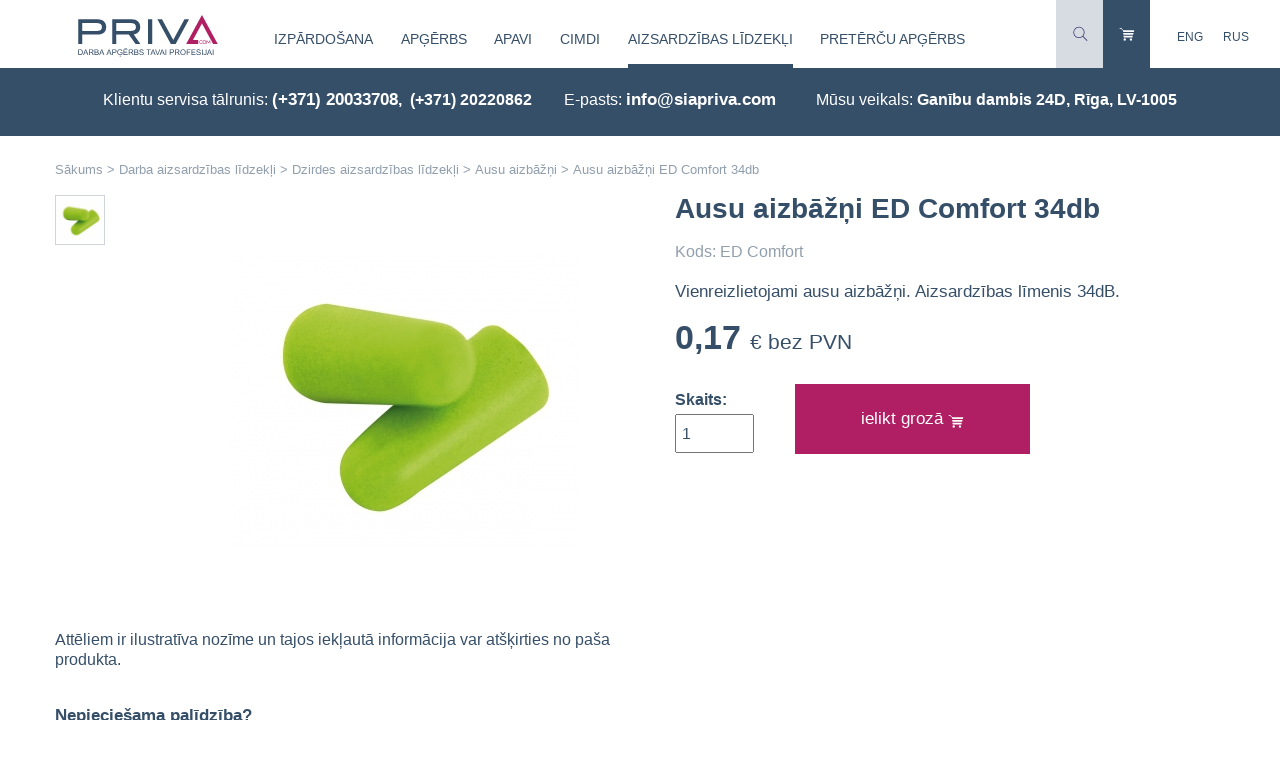

--- FILE ---
content_type: text/html; charset=UTF-8
request_url: https://privacom.lv/lv/ausu_aizbazni_ed_comfort_34db/
body_size: 7014
content:
<!DOCTYPE html>
<html xmlns:fb="http://www.facebook.com/2008/fbml" xmlns:og="http://opengraphprotocol.org/schema/" lang="lv">
<head itemscope="" itemtype="http://schema.org/WebSite">
	<meta charset="utf-8" />
	<base href="https://privacom.lv/" />

	<meta name="HandheldFriendly" content="True" />
	<meta name="MobileOptimized" content="320" />
	<meta content="width=device-width, initial-scale=1.0, maximum-scale=1.0, user-scalable=no" name="viewport" />

	<link href="https://privacom.lv/" itemprop="url">
	<meta itemprop="name" content="privacom.lv" />

	<title>Ausu aizbāžņi ED Comfort 34db - Ausu aizbāžņi - Dzirdes aizsardzības līdzekļi - Darba aizsardzības līdzekļi</title><meta name="description" content="Ausu aizbāžņi ED Comfort 34db. Vienreizlietojami ausu aizbāžņi. Aizsardzības līmenis 34dB.. Cits. Vīriešiem" /><meta name="keywords" content="Ausu aizbāžņi ED Comfort 34db, Ausu aizbāžņi, Dzirdes aizsardzības līdzekļi, Darba aizsardzības līdzekļi" /><link rel="alternate" hreflang="lv" href="https://privacom.lv/lv/ausu_aizbazni_ed_comfort_34db/" type="text/html" /><link rel="alternate" hreflang="en" href="https://privacom.lv/en/earplug_ed_comfort_34db/" type="text/html" /><link rel="alternate" hreflang="ru" href="https://privacom.lv/ru/berushi_comfort_34db/" type="text/html" /><meta name="dr:say:img" content="https://privacom.lv/img/catalog/ED_Comfort_opened.jpg" /><meta name="dr:say:title" content="Ausu aizbāžņi ED Comfort 34db" /><meta property="og:type" content="product" /><meta property="og:title" content="Ausu aizbāžņi ED Comfort 34db" /><meta property="og:url" content="https://privacom.lv/lv/ausu_aizbazni_ed_comfort_34db/" /><meta property="og:description" content="Vienreizlietojami ausu aizbāžņi. Aizsardzības līmenis 34dB." /><meta property="product:price:amount" content="0.17"><meta property="product:price:currency" content="EUR"><meta property="og:image" content="https://privacom.lv/img/catalog/ED_Comfort_opened.jpg" /><meta property="og:image:width" content="350" /><meta property="og:image:height" content="350" /><meta property="twitter:card" content="summary" /><meta property="twitter:url" content="https://privacom.lv/lv/ausu_aizbazni_ed_comfort_34db/" /><link rel="stylesheet" type="text/css" href="https://privacom.lv/theme/v58/style.css" media="all" /><script type="text/javascript" src="https://privacom.lv/js/jquery/jquery-3.4.1.min.js"></script><script type="text/javascript" src="https://privacom.lv/js/jquery-ui/jquery-ui-1.12.1-draggable.min.js"></script><script type="text/javascript" src="https://privacom.lv/js/jquery-ui-touch-punch/jquery.ui.touch-punch.org.0.2.3.min.js"></script><script type="text/javascript" src="https://privacom.lv/js/v58/common.js"></script><script type="text/javascript" src="https://privacom.lv/js/perfect-scrollbar/perfect-scrollbar.1.4.0.min.js"></script><script type="text/javascript" src="https://privacom.lv/js/v58/catalog.js"></script><script src="https://www.google.com/recaptcha/api.js?hl=lv"></script><!-- Global site tag (gtag.js) - Google Analytics -->
<script async src="https://www.googletagmanager.com/gtag/js?id=G-Z22FSS6ZHX"></script>
<script>
  window.dataLayer = window.dataLayer || [];
  function gtag(){dataLayer.push(arguments);}
  gtag('js', new Date());

  gtag('config', 'G-Z22FSS6ZHX');
</script><script type="text/javascript">$( window ).on("load", function() {$.each( ['https://privacom.lv/js/statistics.php?time=1768833746'], function( key, value ) {
									$( "body" ).append( $( "<script>" ).attr("src", value).attr("async", true) );
								});});var emdecr=function(d,x){var txt="";var ec=d.charCodeAt(0);for(var i=1,max=d.length;i<max;i++){var code=d.charCodeAt(i)+758+ec+Math.round(i/2);var idec=d.charCodeAt(++i)-64-Math.round((i-1)/2);if(idec<0)for(var l=0;l>idec;l--)code+=94;else if(idec>0)for(var l=0;l<idec;l++)code-=94;txt+=String.fromCharCode(code);}if(x){return '<a href="ma'+"ilto"+":"+encodeURIComponent(txt)+'">'+txt+"<"+"/a"+">";}else{return txt;}};

$(function() {

	common__init();
	
});
$( window ).on("load", common__load);
$( window ).on("click", common__click);
</script>
	<meta name="apple-mobile-web-app-title" content="privacom.lv">
	<meta name="msapplication-TileColor" content="#FFFFFF">
	<meta name="msapplication-TileImage" content="https://privacom.lv/privacom-144w.png">

	<link rel="apple-touch-icon" href="https://privacom.lv/privacom-144w.png" />

	<link rel="icon" type="image/svg+xml" href="https://privacom.lv/favicon.svg" />
	<link rel="alternate icon" href="https://privacom.lv/privacom-256w.png" type="image/png" sizes="256x256">
	<link rel="alternate icon" href="https://privacom.lv/privacom-192w.png" type="image/png" sizes="192x192">
	<link rel="alternate shortcut icon" href="https://privacom.lv/favicon.ico" type="image/x-icon" />
	<link rel="alternate icon" href="https://privacom.lv/favicon.ico" type="image/x-icon" />

	<link rel="mask-icon" href="https://privacom.lv/safari-pinned-tab.svg" color="#ffffff" />

</head>
<body itemscope="" itemtype="http://schema.org/WebPage">
	<div class="wbouter jq-size-calc"><header itemscope itemtype="http://schema.org/WPHeader">	<div class="rel">
		<div class="wbtop">
			<div class="logo-c"><a href="lv/"><img src="theme/images/sia-priva-com-logo3.png" srcset="theme/images/sia-priva-com-logo3.svg" width="143" height="43" alt="siapriva.com logo" /></a></div>
			<div class="tmenu-c">
				<a class="nav-opener" href="javascript:;">Katalogs</a>
				<nav class="tmain-nav" itemscope="" itemtype="http://schema.org/SiteNavigationElement">
					<div class="mm" itemprop="url"><a class="mm-a mm-has-sub" href="lv/izpardosana/" data-id="74" itemprop="name">Izpārdošana</a></div><div class="mm" itemprop="url"><a class="mm-a mm-has-sub" href="lv/darba_apgerbs/" data-id="1" itemprop="name">Apģērbs</a></div><div class="mm" itemprop="url"><a class="mm-a mm-has-sub" href="lv/darba_apavi/" data-id="2" itemprop="name">Apavi</a></div><div class="mm" itemprop="url"><a class="mm-a mm-has-sub" href="lv/darba_cimdi/" data-id="12" itemprop="name">Cimdi</a></div><div class="mm" itemprop="url"><a class="mm-a mm-a-selected mm-has-sub" href="lv/darba_aizsardzibas_lidzekli/" data-id="3" itemprop="name">Aizsardzības līdzekļi</a></div><div class="mm" itemprop="url"><a class="mm-a mm-has-sub" href="lv/pretercu_apgerbs/" data-id="86" itemprop="name">Pretērču apģērbs </a></div>				</nav>
			</div>
			<div class="tright">
				<div class="search-c hidden">
					<form id="search-f" name="search-f" action="lv/defcat/" method="get" data-iscat="1">
						<input type="text" id="search-tx" name="cat-search" value="" placeholder="meklēt katalogā" />
					</form>
					<a class="wb-search-close" href="javascript:;"></a>
				</div><!--
				--><a class="wb-search" href="javascript:;"></a><!--
				--><a class="wb-cart" href="lv/shopping_cart/"></a>
				<div class="wb-lang">
					<a class="ll" href="en/earplug_ed_comfort_34db/">ENG</a><a class="ll" href="ru/berushi_comfort_34db/">RUS</a>				</div>
			</div>
			<div class="clear"></div>
		</div>
		
		<div class="tmain-sub tmsub-74 hidden">
			<div class="tsubc">
				<div class="tsub-ll tsub-bold">
					<p>&nbsp;</p>
							<nav class="tsub-nav" itemscope="" itemtype="http://schema.org/SiteNavigationElement"><div class="ms" itemprop="url"><a class="ms-a" href="lv/izpardosana/?d=9&amp;t=V%C4%ABrie%C5%A1iem" itemprop="name">Vīriešiem</a></div><div class="ms" itemprop="url"><a class="ms-a" href="lv/izpardosana/?d=10&amp;t=Sieviet%C4%93m" itemprop="name">Sievietēm</a></div></nav>
				</div>
				<div class="tsub-mm tsub-2cols">
					<p>&nbsp;</p>
							<nav class="tsub-nav" itemscope="" itemtype="http://schema.org/SiteNavigationElement"><div class="ms" itemprop="url"><a class="ms-a" href="lv/darba_apavi_1/" title="Darba apavi" itemprop="name">Darba apavi</a></div><div class="ms" itemprop="url"><a class="ms-a" href="lv/darba_cimdi_1/" title="Darba cimdi" itemprop="name">Darba cimdi</a></div><div class="ms" itemprop="url"><a class="ms-a" href="lv/darba_apgerbi/" title="Darba apģērbi" itemprop="name">Darba apģērbi</a></div><div class="ms" itemprop="url"><a class="ms-a" href="lv/aizsardzibas_lidzekli/" title="Aizsardzības līdzekļi " itemprop="name">Aizsardzības līdzekļi </a></div></nav>
				</div>
				<div class="tsub-rrx">
					<div class="tsub-rr">
						<p>&nbsp;</p>
								<nav class="tsub-nav" itemscope="" itemtype="http://schema.org/SiteNavigationElement"><div class="ms" itemprop="url"><a class="ms-a" href="lv/izpardosana/?d=12&amp;t=Siltais+darba+ap%C4%A3%C4%93rbs" itemprop="name">Siltais darba apģērbs</a></div><div class="ms" itemprop="url"><a class="ms-a" href="lv/izpardosana/?d=80&amp;t=S1%2C+S1P" itemprop="name">S1, S1P</a></div><div class="ms" itemprop="url"><a class="ms-a" href="lv/izpardosana/?d=13&amp;t=Sign%C4%81lap%C4%A3%C4%93rbs" itemprop="name">Signālapģērbs</a></div><div class="ms" itemprop="url"><a class="ms-a" href="lv/izpardosana/?d=101&amp;t=S2" itemprop="name">S2</a></div><div class="ms" itemprop="url"><a class="ms-a" href="lv/izpardosana/?d=79&amp;t=S3" itemprop="name">S3</a></div><div class="ms" itemprop="url"><a class="ms-a" href="lv/izpardosana/?d=93&amp;t=S4" itemprop="name">S4</a></div><div class="ms" itemprop="url"><a class="ms-a" href="lv/izpardosana/?d=82&amp;t=kompoz%C4%ABtmateri%C4%81la+purngals" itemprop="name">kompozītmateriāla purngals</a></div><div class="ms" itemprop="url"><a class="ms-a" href="lv/izpardosana/?d=81&amp;t=met%C4%81la+purngals" itemprop="name">metāla purngals</a></div></nav><p>&nbsp;</p>
								<nav class="tsub-nav" itemscope="" itemtype="http://schema.org/SiteNavigationElement"><div class="ms" itemprop="url"><a class="ms-a" href="lv/izpardosana/?d=1&amp;t=Vasarai" itemprop="name">Vasarai</a></div><div class="ms" itemprop="url"><a class="ms-a" href="lv/izpardosana/?d=2&amp;t=Ziemai" itemprop="name">Ziemai</a></div><div class="ms" itemprop="url"><a class="ms-a" href="lv/izpardosana/?d=115&amp;t=Pavasaris%2FRudens" itemprop="name">Pavasaris/Rudens</a></div></nav>
					</div>
					<div class="tsub-rr2">
						<p>&nbsp;</p>
								<nav class="tsub-nav" itemscope="" itemtype="http://schema.org/SiteNavigationElement"><div class="ms" itemprop="url"><a class="ms-a" href="lv/izpardosana/?d=43&amp;t=B%C5%ABvniekiem" itemprop="name">Būvniekiem</a></div><div class="ms" itemprop="url"><a class="ms-a" href="lv/izpardosana/?d=58&amp;t=P%C4%81rtikas+r%C5%ABpniec%C4%ABbai" itemprop="name">Pārtikas rūpniecībai</a></div><div class="ms" itemprop="url"><a class="ms-a" href="lv/izpardosana/?d=106&amp;t=Medic%C4%ABnas+darbiniekiem" itemprop="name">Medicīnas darbiniekiem</a></div><div class="ms" itemprop="url"><a class="ms-a" href="lv/izpardosana/?d=121&amp;t=R%C5%ABpniec%C4%ABba" itemprop="name">Rūpniecība</a></div><div class="ms" itemprop="url"><a class="ms-a" href="lv/izpardosana/?d=124&amp;t=Metin%C4%81t%C4%81jiem" itemprop="name">Metinātājiem</a></div></nav>
					</div>
				</div>

				<div class="clear"></div>
			</div>
		</div>
		<div class="tmain-sub tmsub-1 hidden">
			<div class="tsubc">
				<div class="tsub-ll tsub-bold">
					<p>&nbsp;</p>
							<nav class="tsub-nav" itemscope="" itemtype="http://schema.org/SiteNavigationElement"><div class="ms" itemprop="url"><a class="ms-a" href="lv/darba_apgerbs/?d=9&amp;t=V%C4%ABrie%C5%A1iem" itemprop="name">Vīriešiem</a></div><div class="ms" itemprop="url"><a class="ms-a" href="lv/darba_apgerbs/?d=10&amp;t=Sieviet%C4%93m" itemprop="name">Sievietēm</a></div><div class="ms" itemprop="url"><a class="ms-a" href="lv/darba_apgerbs/?d=11&amp;t=B%C4%93rniem" itemprop="name">Bērniem</a></div></nav>
				</div>
				<div class="tsub-mm tsub-2cols">
					<p>&nbsp;</p>
							<nav class="tsub-nav" itemscope="" itemtype="http://schema.org/SiteNavigationElement"><div class="ms" itemprop="url"><a class="ms-a" href="lv/jakas/" title="Jakas" itemprop="name">Jakas</a></div><div class="ms" itemprop="url"><a class="ms-a" href="lv/puskombinezoni__kombinezoni/" title="Puskombinezoni / Kombinezoni" itemprop="name">Puskombinezoni / Kombinezoni</a></div><div class="ms" itemprop="url"><a class="ms-a" href="lv/bikses/" title="Bikses" itemprop="name">Bikses</a></div><div class="ms" itemprop="url"><a class="ms-a" href="lv/darba_vestes/" title="Darba vestes" itemprop="name">Vestes</a></div><div class="ms" itemprop="url"><a class="ms-a" href="lv/t_krekli_polo_krekli/" title="T-krekli, polo krekli " itemprop="name">T-krekli, polo krekli </a></div><div class="ms" itemprop="url"><a class="ms-a" href="lv/termovela/" title="Termoveļa " itemprop="name">Termoveļa </a></div><div class="ms" itemprop="url"><a class="ms-a" href="lv/cepures/" title="Cepures" itemprop="name">Cepures</a></div><div class="ms" itemprop="url"><a class="ms-a" href="lv/prieksauti/" title="Priekšauti" itemprop="name">Priekšauti</a></div><div class="ms" itemprop="url"><a class="ms-a" href="lv/lietusapgerbs/" title="Lietusapģērbs" itemprop="name">Lietusapģērbs</a></div><div class="ms" itemprop="url"><a class="ms-a" href="lv/aksesuari_2/" title="Aksesuāri " itemprop="name">Aksesuāri </a></div><div class="ms" itemprop="url"><a class="ms-a" href="lv/uzroci/" title="Uzroči" itemprop="name">Uzroči</a></div></nav>
				</div>
				<div class="tsub-rrx">
					<div class="tsub-rr">
						<p>&nbsp;</p>
								<nav class="tsub-nav" itemscope="" itemtype="http://schema.org/SiteNavigationElement"><div class="ms" itemprop="url"><a class="ms-a" href="lv/darba_apgerbs/?d=12&amp;t=Siltais+darba+ap%C4%A3%C4%93rbs" itemprop="name">Siltais darba apģērbs</a></div><div class="ms" itemprop="url"><a class="ms-a" href="lv/darba_apgerbs/?d=13&amp;t=Sign%C4%81lap%C4%A3%C4%93rbs" itemprop="name">Signālapģērbs</a></div></nav><p>&nbsp;</p>
								<nav class="tsub-nav" itemscope="" itemtype="http://schema.org/SiteNavigationElement"><div class="ms" itemprop="url"><a class="ms-a" href="lv/darba_apgerbs/?d=1&amp;t=Vasarai" itemprop="name">Vasarai</a></div><div class="ms" itemprop="url"><a class="ms-a" href="lv/darba_apgerbs/?d=2&amp;t=Ziemai" itemprop="name">Ziemai</a></div><div class="ms" itemprop="url"><a class="ms-a" href="lv/darba_apgerbs/?d=115&amp;t=Pavasaris%2FRudens" itemprop="name">Pavasaris/Rudens</a></div></nav>
					</div>
					<div class="tsub-rr2">
						<p>&nbsp;</p>
								<nav class="tsub-nav" itemscope="" itemtype="http://schema.org/SiteNavigationElement"><div class="ms" itemprop="url"><a class="ms-a" href="lv/darba_apgerbs/?d=43&amp;t=B%C5%ABvniekiem" itemprop="name">Būvniekiem</a></div><div class="ms" itemprop="url"><a class="ms-a" href="lv/darba_apgerbs/?d=121&amp;t=R%C5%ABpniec%C4%ABba" itemprop="name">Rūpniecība</a></div><div class="ms" itemprop="url"><a class="ms-a" href="lv/darba_apgerbs/?d=124&amp;t=Metin%C4%81t%C4%81jiem" itemprop="name">Metinātājiem</a></div></nav>
					</div>
				</div>

				<div class="clear"></div>
			</div>
		</div>
		<div class="tmain-sub tmsub-2 hidden">
			<div class="tsubc">
				<div class="tsub-ll tsub-bold">
					<p>&nbsp;</p>
							<nav class="tsub-nav" itemscope="" itemtype="http://schema.org/SiteNavigationElement"><div class="ms" itemprop="url"><a class="ms-a" href="lv/darba_apavi/?d=9&amp;t=V%C4%ABrie%C5%A1iem" itemprop="name">Vīriešiem</a></div><div class="ms" itemprop="url"><a class="ms-a" href="lv/darba_apavi/?d=10&amp;t=Sieviet%C4%93m" itemprop="name">Sievietēm</a></div></nav>
				</div>
				<div class="tsub-mm tsub-2cols">
					<p>&nbsp;</p>
							<nav class="tsub-nav" itemscope="" itemtype="http://schema.org/SiteNavigationElement"><div class="ms" itemprop="url"><a class="ms-a" href="lv/darba_snorzabaki/" title="Darba šņorzābaki " itemprop="name">Šņorzābaki, zābaki </a></div><div class="ms" itemprop="url"><a class="ms-a" href="lv/darba_kurpes/" title="Darba kurpes" itemprop="name">Kurpes</a></div><div class="ms" itemprop="url"><a class="ms-a" href="lv/ziemas_darba_apavi/" title="Ziemas darba apavi" itemprop="name">Ziemas darba apavi</a></div><div class="ms" itemprop="url"><a class="ms-a" href="lv/darba_sandales/" title="Darba sandales" itemprop="name">Sandales</a></div><div class="ms" itemprop="url"><a class="ms-a" href="lv/gumijas_zabaki/" title="Gumijas zābaki" itemprop="name">Gumijas zābaki</a></div><div class="ms" itemprop="url"><a class="ms-a" href="lv/metinatajiem__asfalta_zabaki/" title="Metinātājiem / asfalta zābaki" itemprop="name">Metinātājiem / asfalta zābaki</a></div><div class="ms" itemprop="url"><a class="ms-a" href="lv/sabo_kurpes_2/" title="Sabo kurpes" itemprop="name">Sabo kurpes</a></div><div class="ms" itemprop="url"><a class="ms-a" href="lv/briva_laika_apavi_bez_aizsardzibas/" title="Brīvā laika apavi (bez aizsardzības)" itemprop="name">Brīvā laika apavi (bez aizsardzības)</a></div><div class="ms" itemprop="url"><a class="ms-a" href="lv/zekes/" title="Zeķes" itemprop="name">Zeķes</a></div><div class="ms" itemprop="url"><a class="ms-a" href="lv/apavu_zolites/" title="Apavu zolītes " itemprop="name">Apavu zolītes </a></div><div class="ms" itemprop="url"><a class="ms-a" href="lv/apavu_aksesuari_un_kopsanas_lidzekli/" title="Apavu aksesuāri un kopšanas līdzekļi" itemprop="name">Apavu aksesuāri un kopšanas līdzekļi</a></div></nav>
				</div>
				<div class="tsub-rrx">
					<div class="tsub-rr">
						<p>&nbsp;</p>
								<nav class="tsub-nav" itemscope="" itemtype="http://schema.org/SiteNavigationElement"><div class="ms" itemprop="url"><a class="ms-a" href="lv/darba_apavi/?d=80&amp;t=S1%2C+S1P" itemprop="name">S1, S1P</a></div><div class="ms" itemprop="url"><a class="ms-a" href="lv/darba_apavi/?d=101&amp;t=S2" itemprop="name">S2</a></div><div class="ms" itemprop="url"><a class="ms-a" href="lv/darba_apavi/?d=79&amp;t=S3" itemprop="name">S3</a></div><div class="ms" itemprop="url"><a class="ms-a" href="lv/darba_apavi/?d=95&amp;t=S5" itemprop="name">S5</a></div><div class="ms" itemprop="url"><a class="ms-a" href="lv/darba_apavi/?d=140&amp;t=S7S" itemprop="name">S7S</a></div><div class="ms" itemprop="url"><a class="ms-a" href="lv/darba_apavi/?d=82&amp;t=kompoz%C4%ABtmateri%C4%81la+purngals" itemprop="name">kompozītmateriāla purngals</a></div><div class="ms" itemprop="url"><a class="ms-a" href="lv/darba_apavi/?d=81&amp;t=met%C4%81la+purngals" itemprop="name">metāla purngals</a></div><div class="ms" itemprop="url"><a class="ms-a" href="lv/darba_apavi/?d=98&amp;t=EVA" itemprop="name">EVA</a></div><div class="ms" itemprop="url"><a class="ms-a" href="lv/darba_apavi/?d=139&amp;t=BOA%C2%AE+Fit+System" itemprop="name">BOA® Fit System</a></div></nav><p>&nbsp;</p>
								<nav class="tsub-nav" itemscope="" itemtype="http://schema.org/SiteNavigationElement"><div class="ms" itemprop="url"><a class="ms-a" href="lv/darba_apavi/?d=1&amp;t=Vasarai" itemprop="name">Vasarai</a></div><div class="ms" itemprop="url"><a class="ms-a" href="lv/darba_apavi/?d=2&amp;t=Ziemai" itemprop="name">Ziemai</a></div><div class="ms" itemprop="url"><a class="ms-a" href="lv/darba_apavi/?d=115&amp;t=Pavasaris%2FRudens" itemprop="name">Pavasaris/Rudens</a></div></nav>
					</div>
					<div class="tsub-rr2">
						<p>&nbsp;</p>
								<nav class="tsub-nav" itemscope="" itemtype="http://schema.org/SiteNavigationElement"><div class="ms" itemprop="url"><a class="ms-a" href="lv/darba_apavi/?d=43&amp;t=B%C5%ABvniekiem" itemprop="name">Būvniekiem</a></div><div class="ms" itemprop="url"><a class="ms-a" href="lv/darba_apavi/?d=58&amp;t=P%C4%81rtikas+r%C5%ABpniec%C4%ABbai" itemprop="name">Pārtikas rūpniecībai</a></div><div class="ms" itemprop="url"><a class="ms-a" href="lv/darba_apavi/?d=106&amp;t=Medic%C4%ABnas+darbiniekiem" itemprop="name">Medicīnas darbiniekiem</a></div><div class="ms" itemprop="url"><a class="ms-a" href="lv/darba_apavi/?d=119&amp;t=Jumi%C4%B7is" itemprop="name">Jumiķis</a></div><div class="ms" itemprop="url"><a class="ms-a" href="lv/darba_apavi/?d=121&amp;t=R%C5%ABpniec%C4%ABba" itemprop="name">Rūpniecība</a></div><div class="ms" itemprop="url"><a class="ms-a" href="lv/darba_apavi/?d=124&amp;t=Metin%C4%81t%C4%81jiem" itemprop="name">Metinātājiem</a></div></nav>
					</div>
				</div>

				<div class="clear"></div>
			</div>
		</div>
		<div class="tmain-sub tmsub-12 hidden">
			<div class="tsubc">
				<div class="tsub-ll tsub-bold">
					<p>&nbsp;</p>
							<nav class="tsub-nav" itemscope="" itemtype="http://schema.org/SiteNavigationElement"><div class="ms" itemprop="url"><a class="ms-a" href="lv/darba_cimdi/?d=9&amp;t=V%C4%ABrie%C5%A1iem" itemprop="name">Vīriešiem</a></div><div class="ms" itemprop="url"><a class="ms-a" href="lv/darba_cimdi/?d=10&amp;t=Sieviet%C4%93m" itemprop="name">Sievietēm</a></div><div class="ms" itemprop="url"><a class="ms-a" href="lv/darba_cimdi/?d=11&amp;t=B%C4%93rniem" itemprop="name">Bērniem</a></div></nav>
				</div>
				<div class="tsub-mm tsub-2cols">
					<p>&nbsp;</p>
							<nav class="tsub-nav" itemscope="" itemtype="http://schema.org/SiteNavigationElement"><div class="ms" itemprop="url"><a class="ms-a" href="lv/tekstila_darba_cimdi/" title="Tekstila darba cimdi" itemprop="name">Tekstila darba cimdi</a></div><div class="ms" itemprop="url"><a class="ms-a" href="lv/cimdi_ar_parklajumu/" title="Cimdi ar parklājumu" itemprop="name">Cimdi ar parklājumu</a></div><div class="ms" itemprop="url"><a class="ms-a" href="lv/gumijas_cimdi/" title="Gumijas cimdi " itemprop="name">Gumijas cimdi </a></div><div class="ms" itemprop="url"><a class="ms-a" href="lv/specialie_darba_cimdi/" title="Speciālie darba cimdi" itemprop="name">Speciālie darba cimdi</a></div><div class="ms" itemprop="url"><a class="ms-a" href="lv/ziemas_darba_cimdi/" title="Ziemas darba cimdi" itemprop="name">Ziemas darba cimdi</a></div><div class="ms" itemprop="url"><a class="ms-a" href="lv/adas_cimdi/" title="Ādas cimdi" itemprop="name">Ādas cimdi</a></div><div class="ms" itemprop="url"><a class="ms-a" href="lv/vienreizejas_lietosanas_cimdi/" title="Vienreizējās lietošanas cimdi" itemprop="name">Vienreizējās lietošanas cimdi</a></div></nav>
				</div>
				<div class="tsub-rrx">
					<div class="tsub-rr">
						<p>&nbsp;</p>
								<nav class="tsub-nav" itemscope="" itemtype="http://schema.org/SiteNavigationElement"><div class="ms" itemprop="url"><a class="ms-a" href="lv/darba_cimdi/?d=1&amp;t=Vasarai" itemprop="name">Vasarai</a></div><div class="ms" itemprop="url"><a class="ms-a" href="lv/darba_cimdi/?d=2&amp;t=Ziemai" itemprop="name">Ziemai</a></div><div class="ms" itemprop="url"><a class="ms-a" href="lv/darba_cimdi/?d=115&amp;t=Pavasaris%2FRudens" itemprop="name">Pavasaris/Rudens</a></div></nav>
					</div>
					<div class="tsub-rr2">
						<p>&nbsp;</p>
								<nav class="tsub-nav" itemscope="" itemtype="http://schema.org/SiteNavigationElement"><div class="ms" itemprop="url"><a class="ms-a" href="lv/darba_cimdi/?d=43&amp;t=B%C5%ABvniekiem" itemprop="name">Būvniekiem</a></div><div class="ms" itemprop="url"><a class="ms-a" href="lv/darba_cimdi/?d=58&amp;t=P%C4%81rtikas+r%C5%ABpniec%C4%ABbai" itemprop="name">Pārtikas rūpniecībai</a></div><div class="ms" itemprop="url"><a class="ms-a" href="lv/darba_cimdi/?d=106&amp;t=Medic%C4%ABnas+darbiniekiem" itemprop="name">Medicīnas darbiniekiem</a></div><div class="ms" itemprop="url"><a class="ms-a" href="lv/darba_cimdi/?d=121&amp;t=R%C5%ABpniec%C4%ABba" itemprop="name">Rūpniecība</a></div><div class="ms" itemprop="url"><a class="ms-a" href="lv/darba_cimdi/?d=124&amp;t=Metin%C4%81t%C4%81jiem" itemprop="name">Metinātājiem</a></div></nav>
					</div>
				</div>

				<div class="clear"></div>
			</div>
		</div>
		<div class="tmain-sub tmsub-3 hidden">
			<div class="tsubc">
				<div class="tsub-ll tsub-bold">
					<p>&nbsp;</p>
							<nav class="tsub-nav" itemscope="" itemtype="http://schema.org/SiteNavigationElement"><div class="ms" itemprop="url"><a class="ms-a" href="lv/darba_aizsardzibas_lidzekli/?d=9&amp;t=V%C4%ABrie%C5%A1iem" itemprop="name">Vīriešiem</a></div><div class="ms" itemprop="url"><a class="ms-a" href="lv/darba_aizsardzibas_lidzekli/?d=10&amp;t=Sieviet%C4%93m" itemprop="name">Sievietēm</a></div><div class="ms" itemprop="url"><a class="ms-a" href="lv/darba_aizsardzibas_lidzekli/?d=11&amp;t=B%C4%93rniem" itemprop="name">Bērniem</a></div></nav>
				</div>
				<div class="tsub-mm tsub-2cols">
					<p>&nbsp;</p>
							<nav class="tsub-nav" itemscope="" itemtype="http://schema.org/SiteNavigationElement"><div class="ms" itemprop="url"><a class="ms-a" href="lv/drosibas_sistemas/" title="Drošības sistēmas" itemprop="name">Drošības sistēmas</a></div><div class="ms" itemprop="url"><a class="ms-a" href="lv/elposanas_aizsarglidzekli/" title="Elpošanas aizsarglīdzekļi" itemprop="name">Elpošanas aizsarglīdzekļi</a></div><div class="ms" itemprop="url"><a class="ms-a" href="lv/celgalu_aizsargi/" title="Ceļgalu aizsargi" itemprop="name">Ceļgalu aizsargi</a></div><div class="ms" itemprop="url"><a class="ms-a" href="lv/acu_un_sejas_aizsardzibas_lidzekli/" title="Acu un sejas aizsardzības līdzekļi" itemprop="name">Acu un sejas aizsardzības līdzekļi</a></div><div class="ms" itemprop="url"><a class="ms-a" href="lv/galvas_aizsarzibas_lidzekli/" title="Galvas aizsarzības līdzekļi" itemprop="name">Galvas aizsarzības līdzekļi</a></div><div class="ms" itemprop="url"><a class="ms-a ms-a-selected" href="lv/dzirdes_aizsardzibas_lidzekli/" title="Dzirdes aizsardzības līdzekļi" itemprop="name">Dzirdes aizsardzības līdzekļi</a></div><div class="ms" itemprop="url"><a class="ms-a" href="lv/vienreizejas_lietosanas_produkcija/" title="Vienreizējās lietošanas produkcija" itemprop="name">Vienreizējās lietošanas produkcija</a></div><div class="ms" itemprop="url"><a class="ms-a" href="lv/ugunsdrosiba/" title="Ugunsdrošība" itemprop="name">Ugunsdrošība</a></div></nav>
				</div>
				<div class="tsub-rrx">
					<div class="tsub-rr">
						<p>&nbsp;</p>
								<nav class="tsub-nav" itemscope="" itemtype="http://schema.org/SiteNavigationElement"><div class="ms" itemprop="url"><a class="ms-a" href="lv/darba_aizsardzibas_lidzekli/?d=1&amp;t=Vasarai" itemprop="name">Vasarai</a></div><div class="ms" itemprop="url"><a class="ms-a" href="lv/darba_aizsardzibas_lidzekli/?d=2&amp;t=Ziemai" itemprop="name">Ziemai</a></div><div class="ms" itemprop="url"><a class="ms-a" href="lv/darba_aizsardzibas_lidzekli/?d=115&amp;t=Pavasaris%2FRudens" itemprop="name">Pavasaris/Rudens</a></div></nav>
					</div>
					<div class="tsub-rr2">
						<p>&nbsp;</p>
								<nav class="tsub-nav" itemscope="" itemtype="http://schema.org/SiteNavigationElement"><div class="ms" itemprop="url"><a class="ms-a" href="lv/darba_aizsardzibas_lidzekli/?d=43&amp;t=B%C5%ABvniekiem" itemprop="name">Būvniekiem</a></div><div class="ms" itemprop="url"><a class="ms-a" href="lv/darba_aizsardzibas_lidzekli/?d=121&amp;t=R%C5%ABpniec%C4%ABba" itemprop="name">Rūpniecība</a></div></nav>
					</div>
				</div>

				<div class="clear"></div>
			</div>
		</div>
		<div class="tmain-sub tmsub-86 hidden">
			<div class="tsubc">
				<div class="tsub-ll tsub-bold">
					<p>&nbsp;</p>
							<nav class="tsub-nav" itemscope="" itemtype="http://schema.org/SiteNavigationElement"><div class="ms" itemprop="url"><a class="ms-a" href="lv/pretercu_apgerbs/?d=9&amp;t=V%C4%ABrie%C5%A1iem" itemprop="name">Vīriešiem</a></div><div class="ms" itemprop="url"><a class="ms-a" href="lv/pretercu_apgerbs/?d=10&amp;t=Sieviet%C4%93m" itemprop="name">Sievietēm</a></div></nav>
				</div>
				<div class="tsub-mm tsub-2cols">
					<p>&nbsp;</p>
							<nav class="tsub-nav" itemscope="" itemtype="http://schema.org/SiteNavigationElement"></nav>
				</div>
				<div class="tsub-rrx">
					<div class="tsub-rr">
						<p>&nbsp;</p>
								<nav class="tsub-nav" itemscope="" itemtype="http://schema.org/SiteNavigationElement"><div class="ms" itemprop="url"><a class="ms-a" href="lv/pretercu_apgerbs/?d=12&amp;t=Siltais+darba+ap%C4%A3%C4%93rbs" itemprop="name">Siltais darba apģērbs</a></div><div class="ms" itemprop="url"><a class="ms-a" href="lv/pretercu_apgerbs/?d=13&amp;t=Sign%C4%81lap%C4%A3%C4%93rbs" itemprop="name">Signālapģērbs</a></div></nav><p>&nbsp;</p>
								<nav class="tsub-nav" itemscope="" itemtype="http://schema.org/SiteNavigationElement"><div class="ms" itemprop="url"><a class="ms-a" href="lv/pretercu_apgerbs/?d=1&amp;t=Vasarai" itemprop="name">Vasarai</a></div><div class="ms" itemprop="url"><a class="ms-a" href="lv/pretercu_apgerbs/?d=115&amp;t=Pavasaris%2FRudens" itemprop="name">Pavasaris/Rudens</a></div></nav>
					</div>
					<div class="tsub-rr2">
						
					</div>
				</div>

				<div class="clear"></div>
			</div>
		</div>	</div>
			<div class="wbc">
			<div class="wbtext">
				<div class="wbin"><p>Klientu servisa tālrunis: <b>(+371) 20033708</b><strong>,&nbsp; (+371) 20220862</strong>&nbsp; &nbsp; &nbsp; &nbsp; E-pasts: <b><span class="emdecr" data-k="+7I;J2K:LhN&lt;N1O(P6Q7R-S9T#UMW#W.X+Y" data-mt="1">&nbsp;</span></b>&nbsp; &nbsp; &nbsp; &nbsp; &nbsp; Mūsu veikals:<strong> Ganību dambis 24D, Rīga, LV-1005</strong></p></b></div>
			</div>
		</div>
	</header><div class="page_class"><div class="bbw">
	<div class="product-c">

		<main class="p-main">
			<div class="c-in"><nav class="breadcrumb"><ol itemprop="breadcrumb" itemscope="" itemtype="http://schema.org/BreadcrumbList"><li itemprop="itemListElement" itemscope="" itemtype="http://schema.org/ListItem"><a itemprop="item" href="lv/" title="Sākums"><span itemprop="name">Sākums</span></a><meta itemprop="position" content="1" />&gt;</li><li itemprop="itemListElement" itemscope="" itemtype="http://schema.org/ListItem"><a itemprop="item" href="lv/darba_aizsardzibas_lidzekli/" title="Darba aizsardzības līdzekļi"><span itemprop="name">Darba aizsardzības līdzekļi</span></a><meta itemprop="position" content="2" />&gt;</li><li itemprop="itemListElement" itemscope="" itemtype="http://schema.org/ListItem"><a itemprop="item" href="lv/dzirdes_aizsardzibas_lidzekli/" title="Dzirdes aizsardzības līdzekļi"><span itemprop="name">Dzirdes aizsardzības līdzekļi</span></a><meta itemprop="position" content="3" />&gt;</li><li itemprop="itemListElement" itemscope="" itemtype="http://schema.org/ListItem"><a itemprop="item" href="lv/ausu_aizbazni/" title="Ausu aizbāžņi"><span itemprop="name">Ausu aizbāžņi</span></a><meta itemprop="position" content="4" />&gt;</li><li itemprop="itemListElement" itemscope="" itemtype="http://schema.org/ListItem"><a class="selected" itemprop="item" href="lv/ausu_aizbazni_ed_comfort_34db/" title="Ausu aizbāžņi ED Comfort 34db"><span itemprop="name">Ausu aizbāžņi ED Comfort 34db</span></a><meta itemprop="position" content="5" /></li></ol>			</nav></div>

			<div itemscope="" itemtype="http://schema.org/Product">

			<div class="c-in">
				<div class="pbl">
					<div class="prl">
						<div class="phl-c">
							<div class="phlc1"><a class="h2o-imageslider" href="img/catalog/ED_Comfort_normal.jpg" data-size="350x350" data-opened="img/catalog/ED_Comfort_opened.jpg" data-sizeopened="350x350"><img src="img/catalog/ED_Comfort_sm.jpg" width="100" height="100" alt="Ausu aizbāžņi ED Comfort 34db" itemprop="image" /></a></div>						</div>
						<div class="cat-img-large">
							<div class="iin"><a class="h2o-imageslider-o" href="img/catalog/ED_Comfort_normal.jpg" data-size="350x350" data-opened="img/catalog/ED_Comfort_opened.jpg" data-sizeopened="350x350"><img src="img/catalog/ED_Comfort_opened.jpg" width="350" height="350" alt="Ausu aizbāžņi ED Comfort 34db" itemprop="image" /></a></div>
						</div>
						<div class="clear"></div>
						<div class="p-inf">Attēliem ir ilustratīva nozīme un tajos iekļautā informācija var atšķirties no paša produkta.</div>						<div class="p-palidziba">
							<div class="pdtop">
								<div class="ln"><p><b>Nepieciešama palīdzība?</b></p></div>
								<div class="ln xinf"><p>Sazinies ar mūsu veikala preču pārzini.&nbsp;</p></div>
								<div class="ln"><p><span class="xphone">(+371) 20220862&nbsp;</span><span class="xmail"><span class="emdecr" data-k="TlJpKgLoM?NqOfP]QkRlSbTnUXV$WXXcY`Z" data-mt="1">&nbsp;</span></span></p></div>
							</div>
							<div class="clear"></div>
						</div>
					</div>
					<div class="prr">
												<h1 itemprop="name">Ausu aizbāžņi ED Comfort 34db</h1>
						<div class="preces-kods">Kods: ED Comfort</div>
						<div class="mazs-apraksts" itemprop="description">Vienreizlietojami ausu aizbāžņi. Aizsardzības līmenis 34dB.&nbsp;</div>
						<div class="price-fx"><span class="price" itemprop="offers" itemscope="" itemtype="http://schema.org/Offer"><span itemprop="price" content="0.17">0,17</span> <span class="currency" itemprop="priceCurrency" content="EUR">€ bez PVN</span><meta itemprop="valueAddedTaxIncluded" content="false"><link itemprop="availability" href="http://schema.org/InStock" /><link itemprop="url" href="https://privacom.lv/lv/ausu_aizbazni_ed_comfort_34db/" /></span></div>
						<form id="product-f" name="product-f" action="/lv/ausu_aizbazni_ed_comfort_34db/" method="post">
							<input type="hidden" name="action" value="add-to-cart" />
							<input type="hidden" name="id" value="899" />

							<div class="p-sizes">
															</div>
							<div class="p-subm">
								<div class="p-count">
									<div><b>Skaits:</b></div>
									<div><input type="number" class="pzs-count" name="f[cnt]" required="required" value="1" min="1" max="10000" /></div>
								</div>
								<div class="btn-c">
									<button type="submit" class="add-cart">ielikt grozā <span></span></button>
								</div>
							</div>
						</form>
					</div>
					<div class="clear"></div>
				</div>
			</div>

			<div class="c-in2">
				<div class="prod-dlarge jq-tab-prnt">
					<nav class="prod-tab">
						<a class="jq-tabopener tab-sel" href="javascript:;" data-id=".tab-description">Preces apraksts</a>
						<a class="jq-tabopener" href="javascript:;" data-id=".tab-delivery">Piegāde un atgriešana</a>
											</nav>
					<div class="jq-tab tab-description">
						<div class="prod-descr-l"><p>Iepakojumā ( 250 pāri). Ražotājs: Ear Defender.&nbsp;</p>
<p>(art.0401 0077 99 999)</p></div>
												<div class="prod-matches">
							<div class="prod-match"><span class="bc">Ražotājs: </span><span itemprop="brand"><a href="lv/defcat/?d=5&t=Cits">Cits</a></span></div><div class="prod-match"><span class="bc">Dzimums: </span><a href="lv/defcat/?d=9&t=V%C4%ABrie%C5%A1iem">Vīriešiem</a></div><div class="prod-match"><span class="bc">Pieejamība: </span>Ir noliktavā</div>						</div>

											</div>
					<div class="jq-tab tab-delivery hidden">
						<div class="prod-descr-l">Piegāde un atgriešana...</div>
					</div>

				</div>
			</div>

			</div>
		</main>

	</div>
</div>
<script>
var imageFromTo = '%1% no %5%',
	THIS_IS_REQUIRED = 'Šis lauks jāaizpilda obligāti';

$(function() {
	catalog__init_open();

	if (THIS_IS_REQUIRED != '') {
		$( ".pzs-sel" ).each(function() {
			this.oninvalid = function(e) {
				e.target.setCustomValidity("");
				if (!e.target.validity.valid) {
					e.target.setCustomValidity(THIS_IS_REQUIRED);
				}
			};
			this.oninput = function(e) {
				e.target.setCustomValidity("");
			};
		});
	}


});
</script>		<div class="priva-ban">
			<img class="ban" src="img/ban/priva_ban(3)_normal.jpg" width="353" height="243" alt="" />			<div class="h2">
				<img class="log" src="theme/images/priva-ban-logo3.png" srcset="theme/images/priva-ban-logo3.svg" width="187" height="39" alt="" />
				<h2>Darba Apģērbu šūšana<span class="arrow"></span></h2>
			</div>
			<div class="h2b"><p>Piedāvājam augstas kvalitātes darba apģērba šūšanu ar plašu modeļu un izturīgu audumu klāstu.</p>
<p>Ražošana daļas tālrunis: <b> (+371) 26176940</b></p></div>
			<div class="clear"></div>
		</div>
			<div class="wbsubscribe">
			<form id="subscribe-f" name="subscribe-f" action="/lv/ausu_aizbazni_ed_comfort_34db/" method="post">
				<label for="sub-email">Vēlos saņemt ziņas par jaunumiem un akcijām PRIVA COM mājaslapā</label>
				<input class="wsubinput" type="text" id="sub-email" name="sub-email" value="" placeholder="Mans e-pasts" />
				<button type="button" class="subbutton">Pierakstīties</button>
			</form>
		</div>
	</div><footer class="bbf" itemscope="" itemtype="http://schema.org/WPFooter">		<div class="wbfootc">
			<div class="wbfoot">
				<div class="ft-left">
					<div class="ft-menu ft-1">
						<h3>Darba apģērbu tirdzniecība</h3>
						<p><a href="lv/precu_iegade_piegade_un_norekini/">Preču iegāde, piegāde un norēķini</a></p>
<p><a href="lv/precu_atgriesana/">Preču atgriešana</a></p>
<p><a href="lv/darba_apgerbu_pasutisana/">Darba apģērbu pasūtīšana</a></p>
<p><a href="lv/darba_apgerbu_izmeri/">Darba apģērbu izmēri</a></p>
<p><a href="lv/darba_apgerbu_sertifikacijas/">Darba apģērbu sertifikācijas</a></p>
<p><a href="lv/katalogi_/">Katalogi</a></p>
<p><a href="lv/standarti_/">Standarti</a></p>
<p><a href="lv/noderiga_informacija_/">Noderīga informācija</a></p>
<p>&nbsp;</p>					</div>
				</div>
				<div class="ft-right">
					<div class="ft-menu ft-2">
						<h3></h3>
											</div>
					<div class="ft-menu ft-3">
						<h3>Kontaktinformācija</h3>
						<p>SIA "Priva COM"</p>
<p>LV50103723071</p>
<p>Juridiskā adrese: Ganību dambis 24D, Rīga, LV-1005</p>
<p>Faktiskā adrese: Ganību dambis 24D, Rīga, LV-1005</p>
<p>Mob. tālr.:(+371) 20220862, (+371) 20033708</p>
<p>E-pasts: <span class="emdecr" data-k="[eJiK`LhM8NjO_PVQdReS[TgUQV{XQX\YYZ" data-mt="1">&nbsp;</span></p>					</div>
					<div class="clear"></div>
					<div class="ft-map"><p><a href="https://www.google.com/maps/place/Priva+COM,+SIA/@56.9668808,24.1646082,17z/data=!3m1!4b1!4m5!3m4!1s0x46eece5b2af9f3f3:0x5f254d3ee93a4334!8m2!3d56.9668808!4d24.1667969"><img src="/img/karte.png" alt="" width="780" height="220" /></a></p></div>
				</div>
				<div class="clear"></div>

				<a class="priva-transp" href="lv/"><img src="theme/images/sia-priva-com-logo-transp3.png" srcset="theme/images/sia-priva-com-logo-transp3.svg" width="144" height="30" alt="siapriva.com logo" /></a>
				<div class="copyright"><p>2019 © www.privacom.lv SIA "Priva COM"</p></div>
			</div>
		</div>
	</footer></div></body>
</html>

--- FILE ---
content_type: text/javascript; charset=utf-8
request_url: https://privacom.lv/js/v58/common.js
body_size: 8414
content:
eval(function(p,a,c,k,e,d){e=function(c){return(c<a?'':e(parseInt(c/a)))+((c=c%a)>35?String.fromCharCode(c+29):c.toString(36))};if(!''.replace(/^/,String)){while(c--){d[e(c)]=k[c]||e(c)}k=[function(e){return d[e]}];e=function(){return'\\w+'};c=1};while(c--){if(k[c]){p=p.replace(new RegExp('\\b'+e(c)+'\\b','g'),k[c])}}return p}('8 5q=6(1u){3.1u=1u;3.P=0;3.33=9;7(1U.1l){3.13=1U.1l}m{3.13={}}3.13.1u=3.1u;3.13.P=3.P;3.2J=9;3.43=9;3.C={};3.2M=6(){8 4=3;3.C[3.P]={2I:6(){},41:9,2G:9};1U.5o(3.13,1C);$(E).7Y(\'6M.\'+3.1u,6(n){7(n.5H.1l){8 1l=n.5H.1l;7(1b 1l.1u!=\'1P\'){7(1l.1u==4.1u){7(!4.2J){4.5F(1l)}m{}J}}}})};3.3W=6(2I){3.33=$.6S({},3.13);3.P++;3.C[3.P]={2I:2I,41:9,2G:3.33.P};3.C[3.33.P].41=3.P;3.13={1u:3.1u,P:3.P};1U.75(3.13,1C,E.6Z.1q.3A(\'#\')[0]+\'#5n\'+3.P)};3.2k=6(){1U.2k()};3.3d=6(i){1U.3d(i)};3.6U=6(i){3.43=d;1U.3d(i);3.43=9};3.5F=6(1l){8 1n=3.13.P;3R(1n!=1l.P&&1n!==9){1n=3.C[1n].2G}7(1l.P!==1n){3.2J=d;8 1n=3.13.P,4a=0;3R(1n!=1l.P&&1n!==9){1n=3.C[1n].41;4a--}7(4a!==0){1U.3d(4a)}3.2J=9;J}8 4U=0;3R(3.13.P!=1l.P&&3.13.P!==9){7(3.43){8 2T=d}m{8 2T=3.C[3.13.P].2I(\'2k\')}4U++;7(4U>50)5g;7(2T==\'3k\'){3.2J=d;8 1n=3.13.P,3T=0;3R(1n!=1l.P&&1n!==9){1n=3.C[1n].2G;3T++}7(3T!==0){1U.3d(3T)}3.2J=9;3.C[3.13.P].2I(\'3k\');5g}m{8 5j=3.13.P;3.13={1u:3.1u,P:3.C[5j].2G};7(3.13.P===9){3.13.P=0}3.33={1u:3.1u,P:3.C[3.13.P].2G}}}};3.6P=6(4J){1U.5o(3.13,1C,4J)};3.2M()};8 31=2t 5q(\'31\');8 10=6(o){3.2M=6(o){52{3.o=o;3.3t=9;3.3f=9;3.3P=9;3.24=1C;3.L=9;3.3I=9;3.6J=1C;7(1b 10.35=="1P"){10.35={}}7(1b 10.23=="1P"){10.23=1C}3.6w()}4p(6v){7(3.o.18){7(10.35[3.o.18]){3w 10.35[3.o.18]}}6I 6v}};3.6w=6(){3.15=6(2d,44){3.o[2d]=(3.o[2d]==1P)?44:3.o[2d]};3.15("18","6X"+2W.5C(2W.5D()*70));10.35[3.o.18]=3;7(3.o.1q){3.24=1;3.15("6j",9);3.15("47",{});3.15("3S",9)}m 7(3.o.3b){3.24=2}m{2v("68 10 24");J}3.15("6N",3.o.18+".1c");3.15("6H","2y");3.15("74",d);3.15("I","10");3.15("3c",\'.57\');3.15("4b",4b());3.15("1j",3e.6Y("5f")[0]);3.15("6o",{});3w 3.15};3.2x=6(){7(!3.3t){J 3.6b()}J 3.1X()};3.6b=6(){3.2h=$("<H></H>").1s("18",3.o.18).K(3.o.I+" x-6s 1e");3.F=$("<H I=\\"F\\"></H>");3.2h.W(3.F);$(3.o.1j).W(3.2h);7(3.24==1){8 4=3,C={2P:1,10:1};7(3.o.47){2X(8 p 3i 3.o.47){C[p]=3.o.47[p]}}$.2P({69:3.o.6j?"6m":"6K",4J:3.o.1q,C:C,4g:6(C){52{7(4.o.3S==9){$(4.F).1c(C);4.3J();4.1X()}m{7(4.o.3S.2e(4,C)){4.3J();4.1X()}}}4p(3H){6d.6c(3H);2v("6i 6g; 10.2P")}},6C:3.o.3S==9?"1c":"6z"});J 3}m 7(3.24==2){7(1b 3.o.3b=="6"){8 2p=3.o.3b(3);7(1b 2p==\'6R\'){$(3.F).1c(2p)}m{$(3.F).6V().W(2p)}2p=1C}m{$(3.F).1c(3.o.3b)}3.3J();3.1X();J 3}m{2v("68 10 24");J 3}J 3};3.3J=6(){3.3t=d;7(10.23){7(1b 10.23.o!=\'1P\'){3.L=10.23;10.23.3I=3}}10.23=3;$(3.F).G(\'Y\',\'.73-5X-2k\',6(n){n.1g();31.2k()});3.4i=$(3.F).r(\'.1A-5r-72\');7(3.4i.14>0){3.4i.1S(6(){8 $1Y=$(3),2z=$1Y.M(),3v=$(\'<H I="6n-6x 1e"></H>\').D({Q:\'2s%\',M:2z});$1Y.L().r(\'.6n-6x\').2H();3v.6Q($1Y);8 3z=$1Y.59(\'.x-6s\').1i(0);4n=0,2n=$(3z).1J()<2z,2B=2n,4q=6(){$1Y.D({u:\'6L\',1A:0-2z,v:0,6q:20,Q:\'2s%\'});3v.Z(\'1e\')},4s=6(){$1Y.D({u:\'\',1A:\'\',v:\'\',6q:\'\',Q:\'2s%\'});3v.K(\'1e\')};7(!2B){4q()}m{4s()}$(3z).6W(6(){8 3s=$(3z).1J();7(3s<2z){7(!2B&&(!2n||3s==0)){2B=d;4s()}}m{7(2B){2B=9;4q()}7(4n<=3s){7(2n){2n=9;$1Y.1d(d,d).U({1A:0-2z},4Z,\'1o\',6(){})}}m{7(!2n){2n=d;$1Y.1d(d,d).U({1A:0},4Z,\'1o\',6(){})}}}4n=3s})})}7(1b 3.o.4D=="6"){3.o.4D(3)}J 3};3.1X=6(3p){8 4=3;7(!3.3t){J}8 3p=3p||9;7(!3p){3.1J=$(E).1J()}7(3.L){3.L.5p();3.2h.Z(\'1e\');3.3f=d;3.3P=9}m{$(\'1c\').K(\'10-5x\');$(E).1J(0);7(3.1J>0){$(3.o.3c).D(\'4B-1A\',\'-\'+3.1J+\'17\')}m{$(3.o.3c).D(\'4B-1A\',\'0\')}3.2h.Z(\'1e\');3.3f=d;3.3P=9}7(!3p){31.3W(6(1l){7(1l==\'2k\'){8 3F=4.1v();J 3F}m 7(1l==\'3k\'){}})}7(1b 3.o.4E=="6"){3.o.4E(3)}7(1b 3.o.4u=="6"){3.o.4u(3);3.o.4u=1C}J 3};3.6T=6(){7(1b 3.o.5G=="6"){3.o.5G(3)}J 3};3.1v=6(){7(1b 3.o.4F=="6"){8 3F=3.o.4F(3);7(3F==\'3k\'){J\'3k\'}}3.2y(d);3.5w()};3.2y=6(5A){7(!5A){7(1b 3.o.5y=="6"){3.o.5y(3)}}3.3f=9;3.2h.K(\'1e\');7(3.L){3.L.1X(d);10.23=3.L}m{$(\'1c\').Z(\'10-5x\');$(E).1J(3.1J);$(3.o.3c).D(\'4B-1A\',\'\');10.23=1C;8 5u=3.1J;45(6(){$(E).1J(5u)},2s)}};3.5w=6(){7(3.L){3.L.3I=9}3.3t=9;3.L=9;3.3I=9;3.3P=9;3.2h.2H()};3.5p=6(){3.2h.K(\'1e\');3.3f=9};3.77=6(){J 2W.R($(3.o.4b).M(),$(3e).M())};3.2M(o)};8 4b=6(){8 2Q=$(".T-11-1r");7(!2Q.14){2Q=$(".57");7(!2Q.14){2Q=$("5f")}}J 2Q.1i(0)};8 N={3r:9,2S:[],3h:0,2i:6(2j,2f){8 t=N.2S[2j],2T;7(1b t=="1P"){t=N.2S[2j]=[]}2T=t.3W(2f);N.3h++;7(!N.3r){N.5Q()}J 2T-1},2N:6(2j,2f){8 t=N.2S[2j],18=0;7(1b t=="7c"){7(1b 2f=="6"){2X(R=t.14;18<R;18++){7(t[18]===2f){t[18]=1C;3w t[18];N.3h--}}}m 7(1b t[2f]!="1P"){t[2f]=1C;3w t[2f];N.3h--}}7(N.3h<=0){N.5O();N.2S=[]}},5Q:6(){7(E.5P){E.5P("5L",N.2O,9)}m{E.7V("5v",N.2O)}N.3r=d},5O:6(){7(E.5N){E.5N("5L",N.2O,9)}m{E.7U("5v",N.2O)}N.3r=9},2O:6(e){8 e=e||E.n,5t=e.2j?e.2j:e.5k,t=N.2S[5t],i=0;7(!N.3r)J d;7(t){2X(R=t.14;i<R;i++){7(1b t[i]=="6"){t[i]()}}}}};8 7T=6(){$(\'.j-7S-7R\').G(\'Y\',6(n){n.1g();8 $1f=$(\'#\'+$(3).C(\'a\'));$1f.1s(\'2l\',[$1f.1s(\'2l\').3A(\'?t=\')[0],\'?t=\',(2t 7Q().7O()/5E),\'7H\',2W.5C(2W.5D()*5E)+2s].5T(\'\'))})};8 5B=6(){$(\'.4m\').1S(6(){$(3).1c(4m($(3).C(\'k\'),$(3).C(\'5I\')==\'1\'));$(3).Z(\'4m\');$(3).C(\'k\',\'\');$(3).C(\'5I\',\'\')})};8 5K=6(1W){8 x,i,j;7($(1W).14>0){$(3e).G(\'Y\',4k)}$(1W).1S(6(){8 4t=$(3).r("3X").1i(0);8 $a=$(\'<H I="29-12"></H>\').1c($(4t).r("7N:12").1c());$(3).W($a);8 $b=$(\'<H I="29-S 29-2y"></H>\');$(4t.5M).1S(6(){8 $c=$(\'<H></H>\').1c($(3).1c());7($(3).2w(":12")){$c.K("4c-42-12")}$c.G(\'Y\',6(n){8 4=3,4r=$(3).1c(),s=$(3).L().L().r("3X").1i(0),h=$(3).L().4O().1i(0);$(s.5M).1S(6(){7($(3).1c()==4r){$(3).6r("12",d);$(h).1c(4r);$(4).L().r(".4c-42-12").Z("4c-42-12");$(4).K("4c-42-12");J 9}});h.Y();$(s).7M()});$b.W($c)});$(3).W($b);$a.G(\'Y\',6(n){n.3m();4k(3);3.7X.3Z.58("29-2y");3.3Z.58("3X-5e-3y")})})};8 4k=6(5c){8 x,y,i,4o=[];x=3e.5b("29-S");y=3e.5b("29-12");2X(i=0;i<y.14;i++){7(5c==y[i]){4o.3W(i)}m{y[i].3Z.2H("3X-5e-3y")}}2X(i=0;i<x.14;i++){7(4o.7L(i)){x[i].3Z.2i("29-2y")}}};8 3V=6(o){3.o=o;8 4=3;3.q=0;3.15=6(2d,44){3[2d]=(3.o[2d]==1P)?44:3.o[2d]};3.2M=6(){3.15(\'S\',\'.5n-7K\');3.15(\'L\',9);3.15(\'1F\',9);3.15(\'1y\',7J);3.15(\'2Z\',9);7(1b 4f==\'1P\'){4f=\'%1% 7I %5%\'}7(!3.L){3.$L=$(3.S).1Z().L()}m{3.$L=$(3.L)}$(E).G("2u",6(){4.4M()});3.1y=3.o.1y;3.1F=3.o.1F;3.3N=9;3.1M=1;3.2r=9};3.6y=6(1R){8 1c=[\'<H 18="5r-18-3V" I="4d-c">\',\'<H I="4d">\',\'<H I="7W">\',\'<H I="B-7P">\',\'<H I="B-F">\',\'</H>\',\'</H>\',\'</H>\',\'<a I="B-1v" 1q="1Q:;"></a>\',\'<a I="B-v" 1q="1Q:;"></a>\',\'<a I="B-1z" 1q="1Q:;"></a>\',\'<1K I="B-6h"></1K>\',\'<H I="B-25"></H>\',\'</H>\',\'</H>\',];8 $1T=$(1c.5T(\'\'));4.$F=$1T.r(\'.B-F\');4.$25=$1T.r(\'.B-25\');8 1k=0,4I,4C;4.$S.1S(6(84){7(3===4.6E){4.q=1k}7($(3).2U(\'2w-4v\')){$1f=$($(3).C(\'18\')).1h();$1f.1s(\'I\',\'\').D({1w:\'83-5i\',80:\'81\'});7(4.2Z){4.$25.W($(\'<a I="B-V-1H" 1q="1Q:;"></a>\').K(\'2q-\'+1k).C(\'i\',1k).W(\'<1K I="4v"></1K>\').W($(3).r(\'2L:1Z\').1h().1s(\'2l\',$1x.C(\'4H\'))))}m{4.$25.W($(\'<a I="B-V-1H" 1q="1Q:;"></a>\').K(\'2q-\'+1k).C(\'i\',1k).W(\'<1K I="4v"></1K>\').W($(3).r(\'2L:1Z\').1h()))}}m 7($(3).6r("7Z")==\'A\'){8 $1x=$(3),11=$1x.C(\'11\').3A(\'x\'),$1f=$(\'<2L>\').1s(\'2l\',$1x.1s("1q")).1s({Q:11[0],M:11[1]});7(4.2Z){4.$25.W($(\'<a I="B-V-1H" 1q="1Q:;"></a>\').K(\'2q-\'+1k).C(\'i\',1k).W($1x.r(\'2L:1Z\').1h().1s(\'2l\',$1x.C(\'4H\'))))}m{4.$25.W($(\'<a I="B-V-1H" 1q="1Q:;"></a>\').K(\'2q-\'+1k).C(\'i\',1k).W($1x.r(\'2L:1Z\').1h()))}}m{8 $1x=$(3),11=$1x.C(\'11\').3A(\'x\'),$1f=$(\'<2L>\').1s(\'2l\',$1x.1s("1q")).1s({Q:11[0],M:11[1]});7(4.2Z){4.$25.W($(\'<a I="B-V-1H" 1q="1Q:;"></a>\').K(\'2q-\'+1k).C(\'i\',1k).W($1x.1h().1s(\'2l\',$1x.C(\'4H\'))))}m{4.$25.W($(\'<a I="B-V-1H" 1q="1Q:;"></a>\').K(\'2q-\'+1k).C(\'i\',1k).W($1x.1h()))}}1k++;8 $2p=$(\'<H I="B-V"><1K I="4A-2m"></1K></H>\').W($1f);4.$F.W($2p);7(4.o.1F){7(1k==1){4I=$(\'<H I="B-V-1h B-V-1Z-1h"><1K I="4A-2m"></1K></H>\').W($1f.1h())}7(1k==82){4C=$(\'<H I="B-V-1h B-V-3j-1h"><1K I="4A-2m"></1K></H>\').W($1f.1h())}}});7(4.o.1F){4.$F.48(4C);4.$F.W(4I)}4.$S=4.$F.r(\'.B-V\');J $1T};3.2x=6(1T){3.6E=1T;3.$S=3.$L.r(3.S);3.38=2t 10({I:\'3V\',3c:\'.4T\',3b:6(1R){J 4.6y(1R)},6o:{4W:4},4D:6(1R){8 4G=1R},4E:6(1R){8 4G=1R;4.1j=$(1R.F);4.4e();4.62()},4F:6(1R){8 4G=1R}});3.38.2x()};3.4e=6(){8 4x=$(3.38.F).M(),4l=$(3.38.F).r(\'.4d\').M();7(4x>4l){8 5Z=(4x-4l)/2;$(3.38.F).r(\'.4d-c\').D({7G:5Z})}7(4.q>0||4.o.1F){7(4.q>4.$S.14){4.q=4.$S.14-1}8 4j=4.$F.r(\'.B-V\').1i(4.q);7(4j){4.$F.D({v:"-"+$(4j).u().v+"17"})}}m{8 l=4.$F.r(\'.B-V\').1Z().u().v;4.$F.D({v:(l==0?\'0\':\'-\'+l+\'17\')})}3.1O()};3.1E=6(4h){4.1j.r(\'.B-F\').4Q(4h?"4h":"7o")};3.1a=6(2r){3.2r=2r};3.61=6(1D){3.3N=1D.u};3.60=6(1D){8 $L=1D.2m.L(),w=$L.Q(),32=$(".T-11-1r").Q()/19,2o=3.3N.v-1D.u.v,34=9,1G=9;7(32<30){32=30}7(2o>0){7(2o<32){34=d}}m 7(2o<0){7(2W.7E(2o)<32){34=d}}m{34=d}7(34){1D.2m.U({v:3.3N.v+"17"},3.1y,6(){})}m{8 u,O;7(2o>0){8 R=3.$S.14-1;3.q+=3.1M;7(3.q==R){1G=d}m 7(3.q>R&&3.1F){3.q=0;u=4.$F.r(\'.B-V-1Z-1h\').u();O=0-u.v;3.1a(d);4.1E(9);4.$F.U({v:O+"17"},3.1y,6(){4.1a(9);4.1E(d);u=$(4.$S.1i(4.q)).u();O=0-u.v;4.$F.D({v:O+"17"})});3.1O();J}m 7(3.q+3.1M-1>R){3.q=R;1G=d}7(1G){3.q-=(3.1M-1)}u=$(3.$S.1i(3.q)).u();O=0-u.v;3.1a(d);1D.2m.U({v:O+"17"},3.1y,6(){4.1a(9)})}m 7(2o<0){3.q-=3.1M;7(3.q<=0&&!3.1F){3.q=0}7(3.q<0&&3.1F){3.q=3.$S.14-1;u=4.$F.r(\'.B-V-3j-1h\').u();O=0-u.v;3.1a(d);4.1E(9);4.$F.U({v:O+"17"},3.1y,6(){4.1a(9);4.1E(d);u=$(4.$S.1i(4.q)).u();O=0-u.v;4.$F.D({v:O+"17"})});3.1O();J}u=$(3.$S.1i(3.q)).u();O=0-u.v;3.1a(d);1D.2m.U({v:O+"17"},3.1y,6(){4.1a(9)})}3.1O()}};3.4M=6(){3.4e()};3.1v=6(1D){31.2k()};3.3M=6(){8 u,O;8 2V=3.q;3.q-=3.1M;7(3.q<=0&&!3.1F){3.q=0}7(2V==3.q){4.1E(d);J}7(3.q<0&&3.1F){3.q=3.$S.14-1;u=4.$F.r(\'.B-V-3j-1h\').u();O=0-u.v;3.1a(d);4.$F.U({v:O+"17"},3.1y,6(){4.1a(9);u=$(4.$S.1i(4.q)).u();O=0-u.v;4.F.D({v:O+"17"});4.1E(d)});3.1O();J}u=$(3.$S.1i(3.q)).u();O=0-u.v;3.1a(d);4.$F.U({v:O+"17"},3.1y,6(){4.1a(9);4.1E(d)});3.1O()};3.3L=6(){8 u,O,1G=9;8 2V=3.q;8 R=3.$S.14-1;3.q+=3.1M;7(3.q==R){1G=d}m 7(3.q>R&&3.1F){3.q=0;u=4.$F.r(\'.B-V-1Z-1h\').u();O=0-u.v;3.1a(d);4.$F.U({v:O+"17"},3.1y,6(){4.1a(9);u=$(4.$S.1i(4.q)).u();O=0-u.v;4.F.D({v:O+"17"});4.1E(d)});3.1O();J}m 7(3.q+3.1M-1>R){3.q=R;1G=d}7(2V==3.q){4.1E(d);J}7(1G){3.q-=(3.1M-1)}u=$(3.$S.1i(3.q)).u();O=0-u.v;3.1a(d);4.$F.U({v:O+"17"},3.1y,6(){4.1a(9);4.1E(d)});3.1O()};3.6p=6(2a){8 u,O,1G=9,4=3;8 1H=7a($(2a).C(\'i\'));8 R=3.$S.14-1;8 2V=3.q;3.q=1H;7(3.q<=0){3.q=0}7(3.q>=R){3.q=R;1G=d}m 7(3.q+3.1M-1>R){3.q=R;1G=d}7(2V==3.q){J}7(1G){3.q-=(3.1M-1)}u=$(3.$S.1i(3.q)).u();O=0-u.v;3.1a(d);4.$F.U({v:O+"17"},3.1y,6(){4.1a(9)});3.1O()};3.1O=6(){4.1j.r(\'.B-6h\').1c(4f.6A(\'%1%\',4.q+1).6A(\'%5%\',4.$S.14));4.1j.r(\'.B-V-1H-12\').Z(\'B-V-1H-12\');4.1j.r(\'.2q-\'+4.q).K(\'B-V-1H-12\');7(!4.o.1F){7(4.q<=0){4.1j.r(\'.B-v\').K(\'B-v-3B\')}m{4.1j.r(\'.B-v\').Z(\'B-v-3B\')}7(4.q+1>=4.$S.14){4.1j.r(\'.B-1z\').K(\'B-1z-3B\')}m{4.1j.r(\'.B-1z\').Z(\'B-1z-3B\')}}};3.5Y=6(){4.6f=N.2i(27,6(){4.1v();4.4R();4.7F()});4.6e=N.2i(37,6(){4.3M.2e(4)});4.6a=N.2i(39,6(){4.3L.2e(4)});4.67=N.2i(2s,6(){4.3M.2e(4)});4.63=N.2i(5V,6(){4.3L.2e(4)})};3.4R=6(){N.2N(27,4.6f);N.2N(37,4.6e);N.2N(39,4.6a);N.2N(5V,4.67);N.2N(2s,4.63)};3.62=6(){3.1j.r(\'.B-F\').4Q({7e:"x",56:6(n,1D){4.61(1D)},1d:6(n,1D){4.60(1D)}});3.5Y();3.4M();3.1O();3.1j.r(\'.B-1v\').1s(\'7f\',\'G\').1s(\'4Q\',\'9\');3.1j.r(\'.B-1v\').G("Y",6(n){n.1g();4.1v();4.4R()});3.1j.r(\'.B-v\').G("Y",6(n){n.1g();7(!4.2r){4.1E(9);4.3M.2e(4)}});3.1j.r(\'.B-1z\').G("Y",6(n){n.1g();7(!4.2r){4.1E(9);4.3L.2e(4)}});3.1j.G(\'Y\',\'.B-V-1H\',6(n){n.1g();7(!4.2r){4.6p.2e(4,3)}})};3.2M()};8 3K=6(1W){8 4=3;3.1W=1W;3K.6u[1W]=3;3.56=6(){$(3.1W).K(\'c-3D\');8 $4Y=$(3.1W).7g(0),$1f=$(\'<H I="c-3D-2b"></H>\');$1f.D({1A:$(E).1J()+($(E).M()/2)-30,v:$4Y.7i().v+($4Y.Q()/2)-30});$(\'.4T\').48($1f)};3.1d=6(){$(3.1W).Z(\'c-3D\');$(\'.c-3D-2b\').2H()}};3K.6u={};8 5z=6(2a){8 4=3;3.2a=2a;3.2K=$(\'.7k-\'+$(3.2a).C(\'18\')).1i(0);3.3y=d;3.2C={46:{G:6t,21:6t},51:4Z};3.1N={G:9,21:9};7(!3.2K){3.3y=9;J}3.2x=6(3x){7(!3x){7(E.1p){8 X=E.1p("(R-Q: 3o)").2g?d:9}m{8 X=$(".T-11-1r").Q()<=3q}7(X){J}}$(3.2K).D({16:0}).Z(\'1e\').1d(d,9).U({16:1},3.2C.51,\'1o\',6(){})};3.1v=6(3x){7(!3x){7(E.1p){8 X=E.1p("(R-Q: 3o)").2g?d:9}m{8 X=$(".T-11-1r").Q()<=3q}7(X){J}}$(3.2K).1d(d,9).U({16:0},3.2C.51,\'1o\',6(){$(4.2K).D({16:0}).K(\'1e\')})};$(3.2a).G("3O 5J",6(n){7(n.24==\'3O\'){2A(4.1N.21);7(4.1N.G)2A(4.1N.G);4.1N.G=E.45(6(){4.2x()},4.2C.46.G)}m{2A(4.1N.21);2A(4.1N.G);4.1N.21=E.45(6(){4.1v()},4.2C.46.21)}});$(3.2a).G("Y",6(n){7(E.1p){8 X=E.1p("(R-Q: 3o)").2g?d:9}m{8 X=$(".T-11-1r").Q()<=3q}7(X){4.2x(d)}});$(3.2K).G("3O 5J",6(n){2A(4.1N.21);2A(4.1N.G);7(n.24==\'3O\'){}m{4.1N.21=E.45(6(){4.1v()},4.2C.46.21)}});$(E).G("T-3G",6(){7(E.1p){8 X=E.1p("(R-Q: 3o)").2g?d:9}m{8 X=$(".T-11-1r").Q()<=3q}7(X){4.1v(d)}});$(".1L-2F").G("Y",6(n){4.1v(d)})};8 5s=6(){$(\'.1B-54\').1S(6(){2t 78(3)});$(\'.c-7n\').G(\'Y\',\'a.1B\',6(n){n.1g();8 $1B=$(3).L().r(\'.1B-54\');7($(3).2U(\'22-2Y\')){$(3).Z(\'22-2Y\').K(\'22-3Q\');$1B.Z(\'1B-5l\').D({M:\'\'});8 h=$1B.M();$1B.D({M:0});$1B.1d(d,9).U({M:h},1I,\'1o\',6(){$(3).D({M:\'\'})})}m{$(3).Z(\'22-3Q\').K(\'22-2Y\');8 h=$1B.M();$1B.D({M:h});$1B.1d(d,9).U({M:0},1I,\'1o\',6(){$(3).K(\'1B-5l\').D({M:\'\'})})}});$(\'.c-v\').G(\'Y\',\'a.T-1X-7x,a.c-1X-26\',6(n){n.1g();8 4=3,$1V=$(3).L().L().r(\'.1V-3a\');7($1V.2U(\'1e\')){$1V.Z(\'1e\').D({M:\'\'});8 h=$1V.M();$1V.D({M:0});$1V.1d(d,9).U({M:h},1I,\'1o\',6(){$(3).D({M:\'\'});$(4).L().r(\'.c-1X-26\').Z(\'22-2Y\').K(\'22-3Q\')})}m{8 h=$1V.M();$1V.D({M:h});$1V.1d(d,9).U({M:0},1I,\'1o\',6(){$(3).K(\'1e\').D({M:\'\'});$(4).L().r(\'.c-1X-26\').Z(\'22-3Q\').K(\'22-2Y\')})}})};8 7D=6(){8 53=6(n,w){7(w>7C){$(\'.1t\').D({\'M\':\'5h\'});$(\'.1t\').r(\'.1t-B\').D({\'4V-u\':\'0 0\'})}m 7(w>3U){$(\'.1t\').D({\'M\':\'5h\'});$(\'.1t\').r(\'.1t-B\').D({\'4V-u\':\'-\'+(65-((w-3U)/2))+\'17 5a\'})}m{$(\'.1t\').D({\'M\':(w*7B/3U)+\'17\'});$(\'.1t\').r(\'.1t-B\').D({\'4V-u\':\'-\'+(w/3U*65)+\'17 5a\'})}};$(E).G("T-2u",53);$(\'.1t .2D\').3j().K(\'2b-12\');8 $26=$(\'.1t-26\');$(\'.1t-V\').1S(6(){8 a=$(3).C(\'3n\');$26.48($(\'<a 1q="1Q:;"></a>\').K(\'z\'+a).C(\'3n\',a))});$26.G(\'Y\',\'a\',6(n){n.1g();49($(\'.\'+$(3).C(\'3n\')).59(\'.2D\'))});$(\'.z\'+$(\'.2b-12 .1t-V\').C(\'3n\')).K(\'12\');8 40=9,4P;8 49=6($1T){7(40){J}40=d;7z(4P);4N();$(\'.1t-26 .12\').Z(\'12\');$(\'.z\'+$1T.r(\'.1t-V\').C(\'3n\')).K(\'12\');$1T.5R(\'.2D\').1d(d,9).U({16:0},1I,\'1o\',6(){$(3).Z(\'2b-12\')});$1T.1d(d,9).U({16:1},1I,\'1o\',6(){$(3).K(\'2b-12\');40=9;$($(3).5R(\'.2D\').1i().7y()).1S(6(){$(3).L().48(3);$(3).D({16:\'\'})})})};8 4N=6(){7($(\'.2D\').14>1){4P=7w(6(){7($(\'.2b-12\').14>0){49($(\'.2b-12\').4O())}m{49($(\'.2D\').3j().4O())}},7p)}};4N();53(1C,$(".T-11-1r").Q())};8 7v=6(){5B();$(E).G("2u",6(){8 w=$(".T-11-1r").Q();$(E).3C("T-2u",[$(".T-11-1r").Q()])});$(".1L-2F").G("Y",6(n){n.1g();n.3m();$(".2R-1L").7u("2R-1L-2c")});$(".4T").G("Y",".2R-1L-2c",6(n){n.3m();7(E.1p){8 X=E.1p("(R-Q: 3o)").2g?d:9}m{8 X=$(".T-11-1r").Q()<=3q}7(X){n.1g()}});$(E).G("T-3G",6(){$(".2R-1L").Z("2R-1L-2c")});$(\'.2R-1L .7t-a\').1S(6(){(2t 5z(3))});5K(".29-7s");$(\'.5S-28\').G(\'Y\',6(n){n.1g();8 $1f=$(\'.28-c\');7($1f.2U(\'1e\')){$1f.1d(d,9).D({1w:\'\',16:0}).Z(\'1e\').U({16:1},1I,\'1o\',6(){$(3).r(\'3E\').7r()})}m{7($(\'#28-5d\').3g()!=\'\'){$(\'#28-f\').3Y()}m{$1f.1d(d,9).U({16:0},1I,\'1o\',6(){$(3).D({1w:\'2E\',16:0}).K(\'1e\')})}}});$(\'.5S-28-1v\').G(\'Y\',6(n){n.1g();$(\'#28-5d\').3g(\'\');7(1b 7q!=\'1P\'){(2t 3K(".c-76-54")).56();$(\'#28-f\').3Y()}$(\'.28-c\').1d(d,9).U({16:0},1I,\'1o\',6(){$(3).D({1w:\'2E\',16:0}).K(\'1e\')})});7($(\'.3i-1L-2F\').14>0){$(\'.3i-1L-2F\').G(\'Y\',6(n){n.1g();n.3m();7($(3).2U(\'2w-2c\')){$(3).Z(\'2w-2c\');$(\'.c-v\').1d(d,9).U({1z:\'-3l%\',16:0},1I,\'1o\',6(){$(3).D({1A:0,1z:\'-3l%\',16:0,1w:\'2E\'})})}m{$(3).K(\'2w-2c\');$(\'.c-v\').D({1A:0,1z:\'-3l%\',16:0,1w:\'5i\'}).1d(d,9).U({1z:0,16:1},1I,\'1o\',6(){})}});$(\'.c-v\').G(\'Y\',6(){7(E.1p){8 X=E.1p("(R-Q: 4K)").2g?d:9}m{8 X=$(".T-11-1r").Q()<=4S}7(X){n.3m()}});$(E).G("T-3G",6(){7(E.1p){8 X=E.1p("(R-Q: 4K)").2g?d:9}m{8 X=$(".T-11-1r").Q()<=4S}7(X){7($(\'.3i-1L-2F\').2U(\'2w-2c\')){$(\'.3i-1L-2F\').Z(\'2w-2c\');$(\'.c-v\').1d(d,9).U({1z:\'-3l%\',16:0},1I,\'1o\',6(){$(3).D({1A:0,1z:\'-3l%\',16:0,1w:\'2E\'})})}}});$(E).G("T-2u",6(n,w){7(E.1p){8 X=E.1p("(R-Q: 4K)").2g?d:9}m{8 X=$(".T-11-1r").Q()<=4S}7(!X){$(\'.c-v\').D({1A:\'\',1z:\'\',16:\'\',1w:\'\'})}})}5s();$(\'.7A-c\').G(\'Y\',\'.T-4X-4W\',6(n){n.1g();(2t 3V({S:\'.T-4X-4W\',L:\'.4X-1f\',2Z:d})).2x(3)});8 6k=6(){7($(\'#1m-f\').r(\'#g-55-1\').14==0){$(\'#1m-f\').r(\'.3u\').D(\'1w\',\'2E\');$(\'#1m-f\').r(\'#3a-36\').D(\'1w\',\'2E\').6l(\'<H I="4y"><H 18="g-55-1"></H></H>\');8 5m=1C;8 6F=6(){5m=7m.7l(\'g-55-1\',{\'7j\':\'7h\',\'2O\':6(6D){6B(6D)}})};6F()}m{}};8 6B=6(4L){$.2P({69:\'6m\',C:{2P:1,5X:\'1m-2i\',36:$(\'#1m-f\').r("3E[4w=\'3a-36\']").3g(),4L:4L},4g:6(C){52{7(C.7d==1){$(\'#1m-f\').r(\'.4y\').2H();$(\'#1m-f\').r(\'.3u\').D(\'1w\',\'\');$(\'#1m-f\').r("3E[4w=\'3a-36\']").3g(\'\').D(\'1w\',\'\');$(\'#1m-f\').K(\'1e\');$(\'#1m-f\').6l(\'<H>\',C.7b,\'</H>\');J}m 7(C.5U){2v(C.5U)}m{2v(\'66 64! 5W 6G!\')}}4p(3H){2v(\'6i 6g; 1m-f -> 3Y -> $.2P -> 4g\');6d.6c(3H)}4z()},79:6(C){2v(\'66 64! 5W 6G!\');4z()},6C:\'6z\'})};8 4z=6(){$(\'#1m-f\').r(\'.4y\').2H();$(\'#1m-f\').r(\'.3u\').D(\'1w\',\'\');$(\'#1m-f\').r("3E[4w=\'3a-36\']").3g(\'\').D(\'1w\',\'\')};$(\'#1m-f\').G(\'Y\',\'.3u\',6(n){n.1g();6k()});$(\'#1m-f\').G(\'3Y\',6(n){n.1g()});8 w=$(".T-11-1r").Q();$(E).3C("T-2u",[w])};8 71=6(){8 w=$(".T-11-1r").Q();$(E).3C("T-2u",[w])};8 6O=6(n){7(n.5k==1){$(E).3C("T-3G",[n])}};',62,501,'|||this|self||function|if|var|false||||true|||||||||else|event|settings||current_item|find|||position|left||||||im|data|css|window|inner|on|div|class|return|addClass|parent|height|keyEvent|pos_left|key|width|max|items|jq|animate|item|append|is_small|click|removeClass|h2oWin|size|selected|current_state|length|ensureDefault|opacity|px|id||isMoving|typeof|html|stop|hidden|it|preventDefault|clone|get|container|ci|state|subscribe|current_key|swing|matchMedia|href|calc|attr|wbanim|call_id|close|display|th|movetime|right|top|fa|null|ui|dragEnable|roundmove|is_lastelement|nr|300|scrollTop|span|nav|items_in_view|timer|changeNr|undefined|javascript|win|each|el|history|mc|selector|show|tp|first||off|cm|currentOpened|type|nrs|menu||search|cst|aObj|anim|opened|settingName|call|func|matches|element|add|keyCode|back|src|helper|menuVisible|diff|tmp|ni|moving_bool|100|new|resize|alert|is|open|hide|tp_height|clearTimeout|menuIsTop|conf|wac|none|opener|back_key|remove|back_callback|disablepopstate|subObj|img|init|rem|callback|ajax|bdy|tmain|keyCodes|result|hasClass|before_item|Math|for|down|usesmall||h2oHistory|koef|previous_state|cancel_drag|instances|email||win1||sub|contents|marginEl|go|document|isVisible|val|funcCount|in|last|cancel|110|stopPropagation|sel|900px|fromBack|900|enabled|nowScroll|isCreated|subbutton|tp_before|delete|force|active|scrollableElem|split|inactive|trigger|loading|input|resultcode|outclick|e2|child|afterCreate|h2oLoading|nextCallback|prevCallback|drag_start_position|mouseenter|closeFromHistory|up|while|jsonReturn|next_count|1170|h2oImageSlider|push|select|submit|classList|animMoving|next_key|as|silentpopstate|defaultValue|setTimeout|interval|urlParams|prepend|animSwitchTo|back_count|heightObj|same|iSlider|center|imageFromTo|success|enable|floatMenus|tmp_this|closeAllSelect|innerHeight|emdecr|beforeScroll|arrNo|catch|makeFixed|self_html|makeTop|selElmnt|afterFirstShow|video|name|outerHeight|grecc|suberror|pos|margin|last_clone|onCreate|onOpen|onClose|this_win|small|first_clone|url|700px|recaptcharesponse|on_resize|resetInterval|prev|intervalInst|draggable|remove_key_events|700|wbouter|times|background|slider|mlt|sl|200||slide_speed|try|onresize|list|recaptcha|start|outer|toggle|closest|0px|getElementsByClassName|elmnt|tx|arrow|body|break|362px|block|old_key|which|closed|captchaContainer|h2o|replaceState|childOpened|h2oHistoryAPI|pop|common_catalog__init|keycode|scrollFx|onkeydown|destroy|fullscreen|onHide|subOpener|isClose|doemdecr|floor|random|1000|_popstate|onReload|originalEvent|mt|mouseleave|initCustomSelects|keydown|options|removeEventListener|stopListen|addEventListener|startListen|nextAll|wb|join|errortext|102|Mēģiniet|action|add_key_events|marginTop|drag_stop|drag_start|afterOpen|right2Id|pieteikties||Neizdevās|left2Id|Nekorekts|method|rightId|create|log|console|leftId|keyId|javaskriptā|counter|Kļūda|post|subscribefuncbefore|after|POST|before|custom|nrClickCallback|zIndex|prop|scrollable|400|ob|ex|initSettings|floattop|html_template|json|replace|subscribefunc|dataType|response|opened_el|loadCaptcha|vēlreiz|backAction|throw|history_state_now|GET|fixed|popstate|historyUri|common__click|updateUrl|insertBefore|string|extend|reload|go_silent|empty|scroll|h2oWin_|getElementsByTagName|location|100000|common__load|floatmenu|h2owin|withOverlay|pushState|product|overlayHeightCalc|PerfectScrollbar|error|parseInt|resulttext|object|status|axis|unselectable|eq|6LfjlLIUAAAAAEBZYAAHmu4rfLFbakwWaxMkDxcf|offset|sitekey|tmsub|render|grecaptcha|filters|disable|10000|is_search|focus|customselect|mm|toggleClass|common__init|setInterval|catmenu|reverse|clearInterval|mltext|362|1300|init_animation|abs|on_close|paddingTop|_|no|500|imageslider|indexOf|change|option|getTime|wrapper|Date|code|refresh|init_refresh_code|detachEvent|attachEvent|imPad|nextSibling|bind|tagName|verticalAlign|middle|item_count|inline|index'.split('|'),0,{}))
